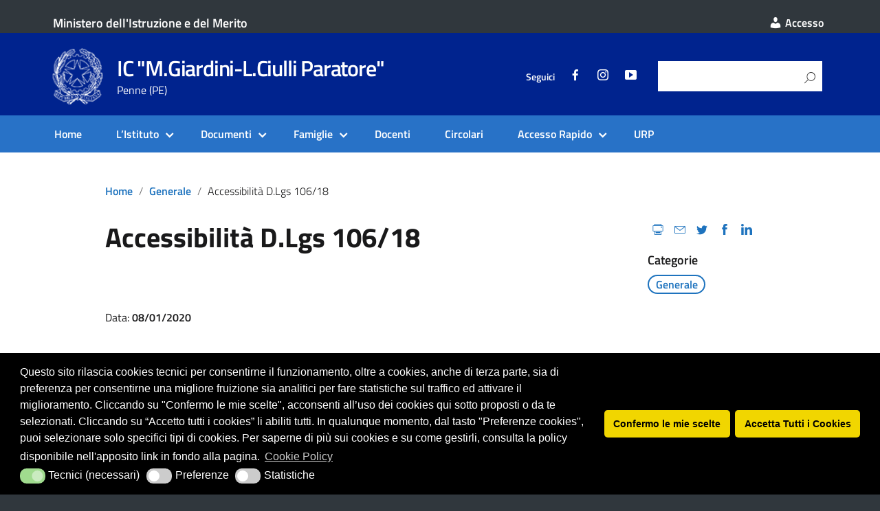

--- FILE ---
content_type: text/html; charset=UTF-8
request_url: https://www.icparatore.edu.it/accessibilita-d-lgs-106-18/
body_size: 14119
content:
<!DOCTYPE html>
<html lang="it-IT"
xmlns="https://www.w3.org/1999/xhtml"
xmlns:og="https://ogp.me/ns#" 
xmlns:fb="http://www.facebook.com/2008/fbml">
<head>
<meta charset="UTF-8" />
<meta name="viewport" content="width=device-width, initial-scale=1, shrink-to-fit=no">
<script id="nsc_bara_blocking_scripts_inline" data-pagespeed-no-defer data-cfasync nowprocket data-no-optimize="1" data-no-defer="1" type="text/javascript">window.nsc_bara_blocked_services = [{"serviceId":"googleMaps","serviceName":"Google Maps (legacy)","regExPattern":"maps.google.com|google.[w.]+\/maps\/|maps.googleapis.com","regExPatternWithScript":"\/&lt;(?!script|iframeb)[^&lt;]*maps.google.com[^&gt;]*&gt;|&lt;(?!script|iframeb)[^&lt;]*google.[w.]+\/maps\/[^&gt;]*&gt;|&lt;(?!script|iframeb)[^&lt;]*maps.googleapis.com[^&gt;]*&gt;\/"},{"serviceId":"googleGTAG","serviceName":"Google Gtag","regExPattern":"googletagmanager.com\/gtag\/js","regExPatternWithScript":"\/&lt;(?!script|iframeb)[^&lt;]*googletagmanager.com\/gtag\/js[^&gt;]*&gt;\/"},{"serviceId":"gtm","serviceName":"Google Tag Manager","regExPattern":"www.googletagmanager.com\/gtm.js","regExPatternWithScript":"\/&lt;(?!script|iframeb)[^&lt;]*www.googletagmanager.com\/gtm.js[^&gt;]*&gt;\/"},{"serviceId":"custGoogle","serviceName":"Google","regExPattern":".google.com","regExPatternWithScript":"\/&lt;(?!script|iframeb)[^&lt;]*.google.com[^&gt;]*&gt;\/"},{"serviceId":"googleAnalytics","serviceName":"Google Analytics","regExPattern":"google-analytics.com\/analytics.js|\/gtag\/js?id=G-[A-Za-z0-9]{5,}|\/gtag\/js?id=UA-[A-Z0-9]{5,}","regExPatternWithScript":"\/&lt;(?!script|iframeb)[^&lt;]*google-analytics.com\/analytics.js[^&gt;]*&gt;|&lt;(?!script|iframeb)[^&lt;]*\/gtag\/js?id=G-[A-Za-z0-9]{5,}[^&gt;]*&gt;|&lt;(?!script|iframeb)[^&lt;]*\/gtag\/js?id=UA-[A-Z0-9]{5,}[^&gt;]*&gt;\/"}];window.nsc_bara_wp_rest_api_url = "https://www.icparatore.edu.it/wp-json/";window.nsc_bara_block_placeholder_url = "https://www.icparatore.edu.it/wp-content/nsc-bara-beautiful-cookie-banner-addon-files/block-placeholder/block_xx.html";</script>
<script src='//www.icparatore.edu.it/wp-content/cache/wpfc-minified/f162mihs/6l1cr.js' type="text/javascript"></script>
<!-- <script id="nsc_bara_blocking_scripts" data-pagespeed-no-defer data-cfasync nowprocket data-no-optimize="1" data-no-defer="1" type="text/javascript" src="https://www.icparatore.edu.it/wp-content/plugins/beautiful-and-responsive-cookie-consent-addon/public/js/nscBlockScripts.js?v=4.1.2&e=1"></script> -->
<title>Accessibilità D.Lgs 106/18 &#8211; IC &quot;M.Giardini-L.Ciulli Paratore&quot;</title>
<meta name='robots' content='max-image-preview:large' />
<style>img:is([sizes="auto" i], [sizes^="auto," i]) { contain-intrinsic-size: 3000px 1500px }</style>
<meta name="Distribution" content="global" />
<meta name="language" content="Italian"/>
<meta name="rating" content="General" />
<meta name="Robots" content="index, all" />
<meta name="Robots" content="index, follow" />
<meta name="revisit-after" content="1 days" />
<link rel="author" href="https://www.icparatore.edu.it" title="IC &quot;M.Giardini-L.Ciulli Paratore&quot;" />
<meta name="description" content="Penne (PE)" />  <meta name="MSSmartTagsPreventParsing" content="True" />
<!-- DUBLIN CORE -->
<link rel="schema.DC" href="http://purl.org/dc/elements/1.1/" />
<link rel="schema.DCTERMS" href="http://purl.org/dc/terms/" />
<meta name="DC.title" lang="it" content="Accessibilità D.Lgs 106/18" />
<meta name="DC.creator" content="IC &quot;M.Giardini-L.Ciulli Paratore&quot;" />
<meta name="DC.subject" content="IC &quot;M.Giardini-L.Ciulli Paratore&quot;" />
<meta name="DC.publisher" content="IC &quot;M.Giardini-L.Ciulli Paratore&quot;" />
<meta name="DC.language" content="it-IT" />
<meta name="DC.type" content="Text" />
<meta name="DC.format" content="text/html" />
<meta name="DC.format.MIME" content="text/html" />
<meta name="DC.format.SysReq" content="Internet browser" />
<meta name="DC.source" content="https://www.icparatore.edu.it/">
<meta name="DC.coverage" content="World">
<meta name="DC.identifier" content="https://www.icparatore.edu.ithttps://www.icparatore.edu.it/accessibilita-d-lgs-106-18/">
<meta name="DC.date" content="2020-01-08">  <!-- END DUBLIN CORE -->
<!-- OPEN GRAPH -->
<meta property="og:locale" content="it_IT">
<meta property="og:type" content="article">
<meta property="og:title" content="Accessibilità D.Lgs 106/18" />
<meta property="og:description" content="Il sito è costruito secondo le regole dell’accessibilità previste dal D.Lgs 106/18. Le regole dell’accessibilità prevedono che le informazioni e i servizi offerti nelle pagine web siano fruibili anche ai soggetti disabili agli strumenti informatici, indipendentemente dal sistema operativo, dagli strumenti di navigazione, dalle impostazioni del browser e a prescindere dalla velocità di connessione di&hellip;">
<meta property="og:url" content="https://www.icparatore.edu.ithttps://www.icparatore.edu.it/accessibilita-d-lgs-106-18/">
<meta property="og:image" content="">
<meta property="og:site_name" content="IC &quot;M.Giardini-L.Ciulli Paratore&quot;">
<!-- END OPEN GRAPH -->
<!-- <link rel="apple-touch-icon" href="/img/favicon.jpg"> -->
<link rel="apple-touch-icon" href="https://cdn.argoweb.net/img/favicon.jpg">
<meta name="theme-color" content="#fff"/>
<!--<link rel="manifest" href="https://www.icparatore.edu.it/wp-content/themes/EduTheme/assets/manifest.json">-->
<link rel="alternate" type="application/rss+xml" title="IC &quot;M.Giardini-L.Ciulli Paratore&quot; &raquo; Feed" href="https://www.icparatore.edu.it/feed/" />
<link rel="alternate" type="application/rss+xml" title="IC &quot;M.Giardini-L.Ciulli Paratore&quot; &raquo; Feed dei commenti" href="https://www.icparatore.edu.it/comments/feed/" />
<!-- <link rel='stylesheet' id='wp-block-library-css' href='https://www.icparatore.edu.it/wp-includes/css/dist/block-library/style.min.css' type='text/css' media='all' /> -->
<link rel="stylesheet" type="text/css" href="//www.icparatore.edu.it/wp-content/cache/wpfc-minified/f2bbixei/5qzn1.css" media="all"/>
<style id='classic-theme-styles-inline-css' type='text/css'>
/*! This file is auto-generated */
.wp-block-button__link{color:#fff;background-color:#32373c;border-radius:9999px;box-shadow:none;text-decoration:none;padding:calc(.667em + 2px) calc(1.333em + 2px);font-size:1.125em}.wp-block-file__button{background:#32373c;color:#fff;text-decoration:none}
</style>
<!-- <link rel='stylesheet' id='wp-components-css' href='https://www.icparatore.edu.it/wp-includes/css/dist/components/style.min.css' type='text/css' media='all' /> -->
<!-- <link rel='stylesheet' id='wp-preferences-css' href='https://www.icparatore.edu.it/wp-includes/css/dist/preferences/style.min.css' type='text/css' media='all' /> -->
<!-- <link rel='stylesheet' id='wp-block-editor-css' href='https://www.icparatore.edu.it/wp-includes/css/dist/block-editor/style.min.css' type='text/css' media='all' /> -->
<!-- <link rel='stylesheet' id='wp-reusable-blocks-css' href='https://www.icparatore.edu.it/wp-includes/css/dist/reusable-blocks/style.min.css' type='text/css' media='all' /> -->
<!-- <link rel='stylesheet' id='wp-patterns-css' href='https://www.icparatore.edu.it/wp-includes/css/dist/patterns/style.min.css' type='text/css' media='all' /> -->
<!-- <link rel='stylesheet' id='wp-editor-css' href='https://www.icparatore.edu.it/wp-includes/css/dist/editor/style.min.css' type='text/css' media='all' /> -->
<!-- <link rel='stylesheet' id='block-robo-gallery-style-css-css' href='https://www.icparatore.edu.it/wp-content/plugins/robo-gallery/includes/extensions/block/dist/blocks.style.build.css' type='text/css' media='all' /> -->
<link rel="stylesheet" type="text/css" href="//www.icparatore.edu.it/wp-content/cache/wpfc-minified/77f0rrgl/e0j3d.css" media="all"/>
<style id='global-styles-inline-css' type='text/css'>
:root{--wp--preset--aspect-ratio--square: 1;--wp--preset--aspect-ratio--4-3: 4/3;--wp--preset--aspect-ratio--3-4: 3/4;--wp--preset--aspect-ratio--3-2: 3/2;--wp--preset--aspect-ratio--2-3: 2/3;--wp--preset--aspect-ratio--16-9: 16/9;--wp--preset--aspect-ratio--9-16: 9/16;--wp--preset--color--black: #000000;--wp--preset--color--cyan-bluish-gray: #abb8c3;--wp--preset--color--white: #ffffff;--wp--preset--color--pale-pink: #f78da7;--wp--preset--color--vivid-red: #cf2e2e;--wp--preset--color--luminous-vivid-orange: #ff6900;--wp--preset--color--luminous-vivid-amber: #fcb900;--wp--preset--color--light-green-cyan: #7bdcb5;--wp--preset--color--vivid-green-cyan: #00d084;--wp--preset--color--pale-cyan-blue: #8ed1fc;--wp--preset--color--vivid-cyan-blue: #0693e3;--wp--preset--color--vivid-purple: #9b51e0;--wp--preset--color--blu: #004d99;--wp--preset--color--grigioscuro: #3d4955;--wp--preset--color--bluscuro: #17324d;--wp--preset--color--azzurro: #0073e6;--wp--preset--color--grigio: #5c6f82;--wp--preset--color--grigiochiaro: #94a1ae;--wp--preset--color--verde: #00cc85;--wp--preset--color--rosso: #f73e5a;--wp--preset--color--arancione: #ff9900;--wp--preset--color--argento: #eef0f6;--wp--preset--color--bianco: #ffffff;--wp--preset--gradient--vivid-cyan-blue-to-vivid-purple: linear-gradient(135deg,rgba(6,147,227,1) 0%,rgb(155,81,224) 100%);--wp--preset--gradient--light-green-cyan-to-vivid-green-cyan: linear-gradient(135deg,rgb(122,220,180) 0%,rgb(0,208,130) 100%);--wp--preset--gradient--luminous-vivid-amber-to-luminous-vivid-orange: linear-gradient(135deg,rgba(252,185,0,1) 0%,rgba(255,105,0,1) 100%);--wp--preset--gradient--luminous-vivid-orange-to-vivid-red: linear-gradient(135deg,rgba(255,105,0,1) 0%,rgb(207,46,46) 100%);--wp--preset--gradient--very-light-gray-to-cyan-bluish-gray: linear-gradient(135deg,rgb(238,238,238) 0%,rgb(169,184,195) 100%);--wp--preset--gradient--cool-to-warm-spectrum: linear-gradient(135deg,rgb(74,234,220) 0%,rgb(151,120,209) 20%,rgb(207,42,186) 40%,rgb(238,44,130) 60%,rgb(251,105,98) 80%,rgb(254,248,76) 100%);--wp--preset--gradient--blush-light-purple: linear-gradient(135deg,rgb(255,206,236) 0%,rgb(152,150,240) 100%);--wp--preset--gradient--blush-bordeaux: linear-gradient(135deg,rgb(254,205,165) 0%,rgb(254,45,45) 50%,rgb(107,0,62) 100%);--wp--preset--gradient--luminous-dusk: linear-gradient(135deg,rgb(255,203,112) 0%,rgb(199,81,192) 50%,rgb(65,88,208) 100%);--wp--preset--gradient--pale-ocean: linear-gradient(135deg,rgb(255,245,203) 0%,rgb(182,227,212) 50%,rgb(51,167,181) 100%);--wp--preset--gradient--electric-grass: linear-gradient(135deg,rgb(202,248,128) 0%,rgb(113,206,126) 100%);--wp--preset--gradient--midnight: linear-gradient(135deg,rgb(2,3,129) 0%,rgb(40,116,252) 100%);--wp--preset--font-size--small: 14px;--wp--preset--font-size--medium: 22px;--wp--preset--font-size--large: 36px;--wp--preset--font-size--x-large: 42px;--wp--preset--font-size--normal: 18px;--wp--preset--font-size--big: 32px;--wp--preset--spacing--20: 0.44rem;--wp--preset--spacing--30: 0.67rem;--wp--preset--spacing--40: 1rem;--wp--preset--spacing--50: 1.5rem;--wp--preset--spacing--60: 2.25rem;--wp--preset--spacing--70: 3.38rem;--wp--preset--spacing--80: 5.06rem;--wp--preset--shadow--natural: 6px 6px 9px rgba(0, 0, 0, 0.2);--wp--preset--shadow--deep: 12px 12px 50px rgba(0, 0, 0, 0.4);--wp--preset--shadow--sharp: 6px 6px 0px rgba(0, 0, 0, 0.2);--wp--preset--shadow--outlined: 6px 6px 0px -3px rgba(255, 255, 255, 1), 6px 6px rgba(0, 0, 0, 1);--wp--preset--shadow--crisp: 6px 6px 0px rgba(0, 0, 0, 1);}:where(.is-layout-flex){gap: 0.5em;}:where(.is-layout-grid){gap: 0.5em;}body .is-layout-flex{display: flex;}.is-layout-flex{flex-wrap: wrap;align-items: center;}.is-layout-flex > :is(*, div){margin: 0;}body .is-layout-grid{display: grid;}.is-layout-grid > :is(*, div){margin: 0;}:where(.wp-block-columns.is-layout-flex){gap: 2em;}:where(.wp-block-columns.is-layout-grid){gap: 2em;}:where(.wp-block-post-template.is-layout-flex){gap: 1.25em;}:where(.wp-block-post-template.is-layout-grid){gap: 1.25em;}.has-black-color{color: var(--wp--preset--color--black) !important;}.has-cyan-bluish-gray-color{color: var(--wp--preset--color--cyan-bluish-gray) !important;}.has-white-color{color: var(--wp--preset--color--white) !important;}.has-pale-pink-color{color: var(--wp--preset--color--pale-pink) !important;}.has-vivid-red-color{color: var(--wp--preset--color--vivid-red) !important;}.has-luminous-vivid-orange-color{color: var(--wp--preset--color--luminous-vivid-orange) !important;}.has-luminous-vivid-amber-color{color: var(--wp--preset--color--luminous-vivid-amber) !important;}.has-light-green-cyan-color{color: var(--wp--preset--color--light-green-cyan) !important;}.has-vivid-green-cyan-color{color: var(--wp--preset--color--vivid-green-cyan) !important;}.has-pale-cyan-blue-color{color: var(--wp--preset--color--pale-cyan-blue) !important;}.has-vivid-cyan-blue-color{color: var(--wp--preset--color--vivid-cyan-blue) !important;}.has-vivid-purple-color{color: var(--wp--preset--color--vivid-purple) !important;}.has-black-background-color{background-color: var(--wp--preset--color--black) !important;}.has-cyan-bluish-gray-background-color{background-color: var(--wp--preset--color--cyan-bluish-gray) !important;}.has-white-background-color{background-color: var(--wp--preset--color--white) !important;}.has-pale-pink-background-color{background-color: var(--wp--preset--color--pale-pink) !important;}.has-vivid-red-background-color{background-color: var(--wp--preset--color--vivid-red) !important;}.has-luminous-vivid-orange-background-color{background-color: var(--wp--preset--color--luminous-vivid-orange) !important;}.has-luminous-vivid-amber-background-color{background-color: var(--wp--preset--color--luminous-vivid-amber) !important;}.has-light-green-cyan-background-color{background-color: var(--wp--preset--color--light-green-cyan) !important;}.has-vivid-green-cyan-background-color{background-color: var(--wp--preset--color--vivid-green-cyan) !important;}.has-pale-cyan-blue-background-color{background-color: var(--wp--preset--color--pale-cyan-blue) !important;}.has-vivid-cyan-blue-background-color{background-color: var(--wp--preset--color--vivid-cyan-blue) !important;}.has-vivid-purple-background-color{background-color: var(--wp--preset--color--vivid-purple) !important;}.has-black-border-color{border-color: var(--wp--preset--color--black) !important;}.has-cyan-bluish-gray-border-color{border-color: var(--wp--preset--color--cyan-bluish-gray) !important;}.has-white-border-color{border-color: var(--wp--preset--color--white) !important;}.has-pale-pink-border-color{border-color: var(--wp--preset--color--pale-pink) !important;}.has-vivid-red-border-color{border-color: var(--wp--preset--color--vivid-red) !important;}.has-luminous-vivid-orange-border-color{border-color: var(--wp--preset--color--luminous-vivid-orange) !important;}.has-luminous-vivid-amber-border-color{border-color: var(--wp--preset--color--luminous-vivid-amber) !important;}.has-light-green-cyan-border-color{border-color: var(--wp--preset--color--light-green-cyan) !important;}.has-vivid-green-cyan-border-color{border-color: var(--wp--preset--color--vivid-green-cyan) !important;}.has-pale-cyan-blue-border-color{border-color: var(--wp--preset--color--pale-cyan-blue) !important;}.has-vivid-cyan-blue-border-color{border-color: var(--wp--preset--color--vivid-cyan-blue) !important;}.has-vivid-purple-border-color{border-color: var(--wp--preset--color--vivid-purple) !important;}.has-vivid-cyan-blue-to-vivid-purple-gradient-background{background: var(--wp--preset--gradient--vivid-cyan-blue-to-vivid-purple) !important;}.has-light-green-cyan-to-vivid-green-cyan-gradient-background{background: var(--wp--preset--gradient--light-green-cyan-to-vivid-green-cyan) !important;}.has-luminous-vivid-amber-to-luminous-vivid-orange-gradient-background{background: var(--wp--preset--gradient--luminous-vivid-amber-to-luminous-vivid-orange) !important;}.has-luminous-vivid-orange-to-vivid-red-gradient-background{background: var(--wp--preset--gradient--luminous-vivid-orange-to-vivid-red) !important;}.has-very-light-gray-to-cyan-bluish-gray-gradient-background{background: var(--wp--preset--gradient--very-light-gray-to-cyan-bluish-gray) !important;}.has-cool-to-warm-spectrum-gradient-background{background: var(--wp--preset--gradient--cool-to-warm-spectrum) !important;}.has-blush-light-purple-gradient-background{background: var(--wp--preset--gradient--blush-light-purple) !important;}.has-blush-bordeaux-gradient-background{background: var(--wp--preset--gradient--blush-bordeaux) !important;}.has-luminous-dusk-gradient-background{background: var(--wp--preset--gradient--luminous-dusk) !important;}.has-pale-ocean-gradient-background{background: var(--wp--preset--gradient--pale-ocean) !important;}.has-electric-grass-gradient-background{background: var(--wp--preset--gradient--electric-grass) !important;}.has-midnight-gradient-background{background: var(--wp--preset--gradient--midnight) !important;}.has-small-font-size{font-size: var(--wp--preset--font-size--small) !important;}.has-medium-font-size{font-size: var(--wp--preset--font-size--medium) !important;}.has-large-font-size{font-size: var(--wp--preset--font-size--large) !important;}.has-x-large-font-size{font-size: var(--wp--preset--font-size--x-large) !important;}
:where(.wp-block-post-template.is-layout-flex){gap: 1.25em;}:where(.wp-block-post-template.is-layout-grid){gap: 1.25em;}
:where(.wp-block-columns.is-layout-flex){gap: 2em;}:where(.wp-block-columns.is-layout-grid){gap: 2em;}
:root :where(.wp-block-pullquote){font-size: 1.5em;line-height: 1.6;}
</style>
<!-- <link rel='stylesheet' id='da-frontend-css' href='https://www.icparatore.edu.it/wp-content/plugins/download-attachments/css/frontend.css' type='text/css' media='all' /> -->
<!-- <link rel='stylesheet' id='siteorigin-panels-front-css' href='https://www.icparatore.edu.it/wp-content/plugins/siteorigin-panels/css/front-flex.min.css' type='text/css' media='all' /> -->
<!-- <link rel='stylesheet' id='dashicons-css' href='https://www.icparatore.edu.it/wp-includes/css/dashicons.min.css' type='text/css' media='all' /> -->
<!-- <link rel='stylesheet' id='wpos-slick-style-css' href='https://www.icparatore.edu.it/wp-content/plugins/wp-responsive-recent-post-slider-pro/assets/css/slick.css' type='text/css' media='all' /> -->
<!-- <link rel='stylesheet' id='wprpsp-public-style-css' href='https://www.icparatore.edu.it/wp-content/plugins/wp-responsive-recent-post-slider-pro/assets/css/wprpsp-public.min.css' type='text/css' media='all' /> -->
<!-- <link rel='stylesheet' id='nsc_bar_nice-cookie-consent-css' href='https://www.icparatore.edu.it/wp-content/plugins/beautiful-and-responsive-cookie-consent/public/cookieNSCconsent.min.css' type='text/css' media='all' /> -->
<!-- <link rel='stylesheet' id='lineawesome-icon-min-css' href='https://www.icparatore.edu.it/wp-content/themes/design-italia/lib/bootstrap-italia/css/line-awesome.min.css' type='text/css' media='all' /> -->
<!-- <link rel='stylesheet' id='bootstrap-italia-min-css' href='https://www.icparatore.edu.it/wp-content/themes/design-italia/lib/bootstrap-italia/css/bootstrap-italia.min.css' type='text/css' media='all' /> -->
<!-- <link rel='stylesheet' id='bootstrap-italia-map-css' href='https://www.icparatore.edu.it/wp-content/themes/design-italia/lib/bootstrap-italia/css/bootstrap-italia.min.css.map' type='text/css' media='all' /> -->
<!-- <link rel='stylesheet' id='bootstrap-italia-icon-font-css' href='https://www.icparatore.edu.it/wp-content/themes/design-italia/lib/bootstrap-italia/css/italia-icon-font.css' type='text/css' media='all' /> -->
<!-- <link rel='stylesheet' id='general-style-css' href='https://www.icparatore.edu.it/wp-content/themes/design-italia/style.css' type='text/css' media='all' /> -->
<!-- <link rel='stylesheet' id='jquery-lazyloadxt-spinner-css-css' href='//www.icparatore.edu.it/wp-content/plugins/a3-lazy-load/assets/css/jquery.lazyloadxt.spinner.css' type='text/css' media='all' /> -->
<!-- <link rel='stylesheet' id='child-style-css' href='https://www.icparatore.edu.it/wp-content/themes/EduTheme/style.css' type='text/css' media='all' /> -->
<link rel="stylesheet" type="text/css" href="//www.icparatore.edu.it/wp-content/cache/wpfc-minified/ertk4l5/5qzo4.css" media="all"/>
<!-- <script type="text/javascript" src="https://www.icparatore.edu.it/wp-includes/js/tinymce/tinymce.min.js" id="wp-tinymce-root-js"></script> -->
<!-- <script type="text/javascript" src="https://www.icparatore.edu.it/wp-includes/js/tinymce/plugins/compat3x/plugin.min.js" id="wp-tinymce-js"></script> -->
<!-- <script type="text/javascript" src="https://www.icparatore.edu.it/wp-includes/js/jquery/jquery.min.js" id="jquery-core-js"></script> -->
<!-- <script type="text/javascript" src="https://www.icparatore.edu.it/wp-includes/js/jquery/jquery-migrate.min.js" id="jquery-migrate-js"></script> -->
<link rel="https://api.w.org/" href="https://www.icparatore.edu.it/wp-json/" /><link rel="alternate" title="JSON" type="application/json" href="https://www.icparatore.edu.it/wp-json/wp/v2/posts/495" /><link rel="canonical" href="https://www.icparatore.edu.it/accessibilita-d-lgs-106-18/" />
<link rel="alternate" title="oEmbed (JSON)" type="application/json+oembed" href="https://www.icparatore.edu.it/wp-json/oembed/1.0/embed?url=https%3A%2F%2Fwww.icparatore.edu.it%2Faccessibilita-d-lgs-106-18%2F" />
<link rel="alternate" title="oEmbed (XML)" type="text/xml+oembed" href="https://www.icparatore.edu.it/wp-json/oembed/1.0/embed?url=https%3A%2F%2Fwww.icparatore.edu.it%2Faccessibilita-d-lgs-106-18%2F&#038;format=xml" />
<style id="wpfd_custom_css"></style><!-- Analytics by WP Statistics - https://wp-statistics.com -->
<meta property="og:locale" content="it_IT" /><meta property="og:type" content="article" /><meta property="og:title" content="Accessibilità D.Lgs 106/18 | IC &quot;M.Giardini-L.Ciulli Paratore&quot;" /><meta property="og:description" content="Il sito è costruito secondo le regole dell’accessibilità previste dal D.Lgs 106/18. Le regole dell’accessibilità prevedono che le informazioni e i servizi offerti nelle pagine&hellip;" /><meta property="og:url" content="https://www.icparatore.edu.it/accessibilita-d-lgs-106-18/" /><meta property="og:site_name" content="IC &quot;M.Giardini-L.Ciulli Paratore&quot;" /><meta name="twitter:card" content="summary_large_image" />  <style type="text/css">
.it-header-center-wrapper, .it-header-navbar-wrapper, .it-header-wrapper { background-color: #00238e; }
a, a:hover, a.read-more, .menu-main .nav li ul a, .menu-main .nav li ul a:hover, .menu-main .nav li:hover ul a { color: #1e73be; }
button, input[type="submit"], .btn-primary { background-color: #1e73be; }
.btn-primary:hover, .btn-primary:not(:disabled):not(.disabled):active { background-color: #1e73be; box-shadow: inset 0 0 0 2px rgba(0, 0, 0, 0.1); }
.btn-outline-primary { color: #1e73be; box-shadow: inset 0 0 0 1px #1e73be; }
.btn-outline-primary:hover, .btn-outline-primary:not(:disabled):not(.disabled):active { color: #1e73be; box-shadow: inset 0 0 0 2px #1e73be; }
html, #footer, .it-footer-main { background-color: #30373d; }
#footer a { color: #ffffff; }
</style>
<style type="text/css" id="custom-background-css">
body.custom-background { background-image: url("https://www.icparatore.edu.it/wp-content/themes/design-italia/img/blank.png"); background-position: left top; background-size: auto; background-repeat: repeat; background-attachment: scroll; }
</style>
<style media="all" id="siteorigin-panels-layouts-head">/* Layout 495 */ #pgc-495-0-0 { width:100%;width:calc(100% - ( 0 * 20px ) ) } #pl-495 .so-panel { margin-bottom:10px } #pl-495 .so-panel:last-of-type { margin-bottom:0px } @media (max-width:780px){ #pg-495-0.panel-no-style, #pg-495-0.panel-has-style > .panel-row-style, #pg-495-0 { -webkit-flex-direction:column;-ms-flex-direction:column;flex-direction:column } #pg-495-0 > .panel-grid-cell , #pg-495-0 > .panel-row-style > .panel-grid-cell { width:100%;margin-right:0 } #pl-495 .panel-grid-cell { padding:0 } #pl-495 .panel-grid .panel-grid-cell-empty { display:none } #pl-495 .panel-grid .panel-grid-cell-mobile-last { margin-bottom:0px }  } </style>   </head>
<body class="wp-singular post-template post-template-single-di-noside post-template-single-di-noside-php single single-post postid-495 single-format-standard custom-background wp-custom-logo wp-theme-design-italia wp-child-theme-EduTheme siteorigin-panels siteorigin-panels-before-js">
<div id="wrapper" class="hfeed">
<header id="header" class="" role="banner">
<div class="it-header-wrapper it-header-sticky">
<div class="it-header-slim-wrapper">
<div class="container">
<div class="row">
<div class="col-12">
<div class="it-header-slim-wrapper-content">
<a class="link-ministero" href="https://www.istruzione.it/" target="_blank">Ministero dell'Istruzione e del Merito</a>
<!-- </a> -->
<div class="header-slim-right-zone"><label for="show-menu-lingua" class="show-menu-lingua">&#8942;</label><input type="checkbox" id="show-menu-lingua" role="button" aria-pressed="true"><ul id="menu-area-riservata" class="nav float-right"><li id="menu-item-478" class="menu-item menu-item-type-custom menu-item-object-custom menu-item-478"><a href="/wp-admin"><em class="dashicons dashicons-admin-users"></em>  Accesso</a></li>
</ul></div>                   </div>
</div>
</div>
</div>
</div>
<div class="it-nav-wrapper">
<div class="it-header-center-wrapper">
<div class="container">
<div class="row">
<div class="col-12">
<div class="it-header-center-content-wrapper">
<div class="it-brand-wrapper">
<a href="https://www.icparatore.edu.it/" title="IC &quot;M.Giardini-L.Ciulli Paratore&quot;" rel="home">
<img class="icon" src="https://www.icparatore.edu.it/wp-content/uploads/2019/09/logo.png" alt="IC &quot;M.Giardini-L.Ciulli Paratore&quot;">                           <div class="it-brand-text">
<h1 class="no_toc">IC &quot;M.Giardini-L.Ciulli Paratore&quot;</h1>
<h2 class="no_toc d-none d-md-block">Penne (PE)</h2>
</div>
</a>
</div>
<div class="it-right-zone">
<div class="it-socials d-none d-md-flex">
<ul id="menu-main-menu" class="nav"><li id="menu-item-862" class="menu-item menu-item-type-custom menu-item-object-custom menu-item-862"><a>Seguici</a></li>
<li id="menu-item-490" class="menu-item menu-item-type-custom menu-item-object-custom menu-item-490"><a target="_blank" href="https://www.facebook.com/icparatore" title="Facebook"><em class="dashicons dashicons-facebook-alt"></em></a></li>
<li id="menu-item-491" class="menu-item menu-item-type-custom menu-item-object-custom menu-item-491"><a target="_blank" href="http://instagram.com/miursocial" title="Instagram"><em class="dashicons dashicons-instagram"></em></a></li>
<li id="menu-item-492" class="menu-item menu-item-type-custom menu-item-object-custom menu-item-492"><a target="_blank" href="https://www.youtube.com/channel/UCS_zF-3r82p9359lF_gFVgw" title="Youtube"><em class="dashicons dashicons-video-alt3"></em></a></li>
</ul>                         </div>
<div class="it-search-wrapper">
<form role="search" method="get" id="searchform" class="searchform" action="https://www.icparatore.edu.it/">	
<div>
<label class="screen-reader-text" for="fname">Ricerca per:</label>
<input id="fname" type="text" value="" name="s" autocomplete="given-name">
<input type="submit" id="searchsubmit" value="Cerca">
</div>
</form>
</div>
</div>
</div>
</div>
</div>
</div>
</div>
<div class="it-header-navbar-wrapper">
<nav class="menu-main" role="navigation">
<div class="container">
<div class="row">
<div class="col-12">
<label for="show-menu-main" class="show-menu-main">Menu</label>
<input type="checkbox" id="show-menu-main" role="button" aria-pressed="true">
<ul id="menu-menu-sopra" class="nav"><li id="menu-item-21" class="menu-item menu-item-type-post_type menu-item-object-page menu-item-home menu-item-21"><a href="https://www.icparatore.edu.it/">Home</a></li>
<li id="menu-item-696" class="menu-item menu-item-type-custom menu-item-object-custom menu-item-has-children menu-item-696"><a href="#">L&#8217;Istituto</a>
<ul class="sub-menu">
<li id="menu-item-173" class="menu-item menu-item-type-post_type menu-item-object-page menu-item-173"><a href="https://www.icparatore.edu.it/listituto/">L’Istituto</a></li>
<li id="menu-item-8419" class="menu-item menu-item-type-post_type menu-item-object-page menu-item-8419"><a href="https://www.icparatore.edu.it/orari-apertura-uffici/">Orari Apertura Uffici Segreteria</a></li>
<li id="menu-item-5140" class="menu-item menu-item-type-post_type menu-item-object-page menu-item-5140"><a href="https://www.icparatore.edu.it/dirigenza/">Dirigenza</a></li>
<li id="menu-item-1130" class="menu-item menu-item-type-post_type menu-item-object-page menu-item-1130"><a href="https://www.icparatore.edu.it/mission-vision/">Mission &#038; Vision</a></li>
<li id="menu-item-1556" class="menu-item menu-item-type-post_type menu-item-object-page menu-item-1556"><a href="https://www.icparatore.edu.it/organigramma/">Organigramma</a></li>
<li id="menu-item-2522" class="menu-item menu-item-type-post_type menu-item-object-page menu-item-2522"><a href="https://www.icparatore.edu.it/il-consiglio-distituto/">Il Consiglio d’Istituto</a></li>
<li id="menu-item-2583" class="menu-item menu-item-type-post_type menu-item-object-page menu-item-2583"><a href="https://www.icparatore.edu.it/consigli-di-classe-interclasse-intersezione/">Consigli di classe/interclasse/Intersezione</a></li>
<li id="menu-item-1136" class="menu-item menu-item-type-post_type menu-item-object-page menu-item-1136"><a href="https://www.icparatore.edu.it/i-plessi/">I Plessi</a></li>
<li id="menu-item-8458" class="menu-item menu-item-type-post_type menu-item-object-page menu-item-8458"><a href="https://www.icparatore.edu.it/eventi/">Eventi</a></li>
<li id="menu-item-989" class="menu-item menu-item-type-taxonomy menu-item-object-category menu-item-989"><a href="https://www.icparatore.edu.it/category/photogallery/">Photogallery</a></li>
<li id="menu-item-706" class="menu-item menu-item-type-custom menu-item-object-custom menu-item-706"><a target="_blank" href="https://mad.portaleargo.it/">MAD &#8211; Messa a disposizione</a></li>
</ul>
</li>
<li id="menu-item-700" class="menu-item menu-item-type-custom menu-item-object-custom menu-item-has-children menu-item-700"><a href="#">Documenti</a>
<ul class="sub-menu">
<li id="menu-item-2484" class="menu-item menu-item-type-post_type menu-item-object-page menu-item-2484"><a href="https://www.icparatore.edu.it/regolamenti/">Regolamenti</a></li>
<li id="menu-item-1675" class="menu-item menu-item-type-post_type menu-item-object-page menu-item-1675"><a href="https://www.icparatore.edu.it/codice-di-comportamento/">Codice di Comportamento</a></li>
<li id="menu-item-6674" class="menu-item menu-item-type-post_type menu-item-object-page menu-item-6674"><a href="https://www.icparatore.edu.it/rav/">Rapporto Auto Valutazione</a></li>
<li id="menu-item-6675" class="menu-item menu-item-type-post_type menu-item-object-page menu-item-6675"><a href="https://www.icparatore.edu.it/ptof/">Piano Triennale Offerta Formativa</a></li>
<li id="menu-item-8574" class="menu-item menu-item-type-post_type menu-item-object-page menu-item-8574"><a href="https://www.icparatore.edu.it/rendicontazione-sociale/">Rendicontazione sociale</a></li>
<li id="menu-item-6676" class="menu-item menu-item-type-post_type menu-item-object-page menu-item-6676"><a href="https://www.icparatore.edu.it/curricolo/">Curricolo d’Istituto</a></li>
<li id="menu-item-8550" class="menu-item menu-item-type-post_type menu-item-object-page menu-item-8550"><a href="https://www.icparatore.edu.it/la-valutazione/">La Valutazione degli alunni</a></li>
<li id="menu-item-2548" class="menu-item menu-item-type-post_type menu-item-object-page menu-item-2548"><a href="https://www.icparatore.edu.it/sicurezza-e-privacy/">Sicurezza e Privacy</a></li>
<li id="menu-item-2588" class="menu-item menu-item-type-post_type menu-item-object-page menu-item-2588"><a href="https://www.icparatore.edu.it/somministrazione-farmaci/">Somministrazione Farmaci</a></li>
</ul>
</li>
<li id="menu-item-1654" class="menu-item menu-item-type-post_type menu-item-object-page menu-item-has-children menu-item-1654"><a href="https://www.icparatore.edu.it/famiglie/">Famiglie</a>
<ul class="sub-menu">
<li id="menu-item-730" class="menu-item menu-item-type-post_type menu-item-object-page menu-item-730"><a href="https://www.icparatore.edu.it/modulistica-famiglie/">Modulistica Famiglie</a></li>
<li id="menu-item-1872" class="menu-item menu-item-type-post_type menu-item-object-page menu-item-1872"><a href="https://www.icparatore.edu.it/libri-di-testo/">Libri di testo</a></li>
<li id="menu-item-1905" class="menu-item menu-item-type-post_type menu-item-object-page menu-item-1905"><a href="https://www.icparatore.edu.it/assicurazione-alunni/">Assicurazione Alunni e Personale</a></li>
<li id="menu-item-2422" class="menu-item menu-item-type-post_type menu-item-object-page menu-item-2422"><a href="https://www.icparatore.edu.it/calendario-orari/">Calendario/Orari</a></li>
<li id="menu-item-6472" class="menu-item menu-item-type-post_type menu-item-object-page menu-item-6472"><a href="https://www.icparatore.edu.it/incontri-scuola-famiglia-2/">Scuola – Famiglia</a></li>
</ul>
</li>
<li id="menu-item-2130" class="menu-item menu-item-type-post_type menu-item-object-page menu-item-2130"><a href="https://www.icparatore.edu.it/docenti/">Docenti</a></li>
<li id="menu-item-951" class="menu-item menu-item-type-post_type_archive menu-item-object-circolari menu-item-951"><a href="https://www.icparatore.edu.it/circolari/">Circolari</a></li>
<li id="menu-item-702" class="menu-item menu-item-type-custom menu-item-object-custom menu-item-has-children menu-item-702"><a href="#">Accesso Rapido</a>
<ul class="sub-menu">
<li id="menu-item-704" class="menu-item menu-item-type-custom menu-item-object-custom menu-item-704"><a target="_blank" href="http://www.sg20889.scuolanext.info/">Portale Famiglie</a></li>
<li id="menu-item-705" class="menu-item menu-item-type-custom menu-item-object-custom menu-item-705"><a target="_blank" href="https://www.portaleargo.it/auth/sso/https://www.portaleargo.it/auth/sso/login/?login_challenge=3d34ab9ad35445949c40c1c564f5eae8login/?login_challenge=562269a0714b4ec6b94a35d7d17f4248">Registro docenti</a></li>
<li id="menu-item-1055" class="menu-item menu-item-type-post_type menu-item-object-page menu-item-1055"><a href="https://www.icparatore.edu.it/tutte-le-news/">Tutte le news</a></li>
</ul>
</li>
<li id="menu-item-703" class="menu-item menu-item-type-post_type menu-item-object-page menu-item-703"><a href="https://www.icparatore.edu.it/ufficio-relazioni-pubblico/">URP</a></li>
</ul>                   </div>
</div>
</div>
</nav>
</div>
</div>
</div>
</header>
<div id="container">
<article id="post-495" class="post-495 post type-post status-publish format-standard hentry category-generale">
<section class="container">
<div class="row">
<div class="offset-lg-1 col-lg-9 col-md-12">
<ul class="breadcrumb"><li class="breadcrumb-item"><a href="https://www.icparatore.edu.it">Home</a></li><li class="breadcrumb-item"><a href="https://www.icparatore.edu.it/category/generale/" rel="category tag">Generale</a></li><li class="breadcrumb-item">Accessibilità D.Lgs 106/18</li></ul>	    </div>
</div>
</section>
<section class="container">
<div class="row">
<div class="offset-lg-1 col-lg-6 col-md-7">
<div class="titolo-sezione">
<h2 class="mb-4">Accessibilità D.Lgs 106/18</h2>
</div>
</div>
<div class="offset-lg-2 col-lg-3 offset-md-2 col-md-3">
<div class="condividi">
<!--<label for="show-menu-moreaction" class="show-menu-moreaction"><small>&#8942; Vedi azioni</small></label>
-->	<!--<input type="checkbox" id="show-menu-moreaction" role="button">
-->
<ul class="menu-moreaction-argo">
<li>
<a href="#" onclick="window.print();return false;">
<span class="it-print"></span><!-- Stampa -->
</a>
</li>
<li>
<a href="mailto:?subject=Condiviso&body=Accessibilità D.Lgs 106/18%0D%0AIl sito è costruito secondo le regole dell’accessibilità previste dal D.Lgs 106/18. Le regole dell’accessibilità prevedono che le informazioni e i servizi offerti nelle pagine ... %0D%0A%0D%0Ahttps://www.icparatore.edu.ithttps://www.icparatore.edu.it/accessibilita-d-lgs-106-18/">
<span class="it-mail"></span><!-- Invia -->
</a>
</li>
<li>
<a target="_blank" href="https://twitter.com/home?status=Accessibilità D.Lgs 106/18 - https://www.icparatore.edu.ithttps://www.icparatore.edu.it/accessibilita-d-lgs-106-18/">
<span class="it-twitter"></span><!-- Twitter -->
</a>
</li>
<li>
<a target="_blank" href="https://www.facebook.com/sharer/sharer.php?u=https://www.icparatore.edu.ithttps://www.icparatore.edu.it/accessibilita-d-lgs-106-18/"  >
<span class="it-facebook"></span><!-- Facebook -->
</a>
</li>
<li>
<a target="_blank" href="https://www.linkedin.com/sharing/share-offsite/?url=https://www.icparatore.edu.ithttps://www.icparatore.edu.it/accessibilita-d-lgs-106-18/">
<span class="it-linkedin"></span><!-- LinkedIn -->
</a>
</li>
</ul>
</div>
<h6>Categorie</h6>
<div class="argomenti">
<a href="https://www.icparatore.edu.it/category/generale/" rel="category tag">Generale</a>		</div> 
</div>
</div>
<div class="row mt-2">
<div class="offset-xl-1 col-xl-2 offset-lg-1 col-lg-3 col-md-3">
<p>
<small>Data: </small>
<small><strong>08/01/2020</strong></small>
</p>
</div>
<!-- <div class="offset-xl-1 col-xl-2 offset-lg-1 col-lg-3 offset-md-1 col-md-3">
<p class="lettura-articolo"><span>Tempo di lettura:</span><br><strong>3 min</strong></p>
</div> -->
</div>
</section>
<section id="articolo-dettaglio-testo">
<div class="container">
<div class="row">
<div class="col-12">
</div>
</div>
<div class="row">
<div class="offset-md-1 col-md-10">
<section class="entry-content contenuto">
<div id="pl-495"  class="panel-layout" ><div id="pg-495-0"  class="panel-grid panel-no-style" ><div id="pgc-495-0-0"  class="panel-grid-cell" ><div id="panel-495-0-0-0" class="so-panel widget widget_text panel-first-child panel-last-child" data-index="0" >			<div class="textwidget"><p>Il sito è costruito secondo le regole dell’accessibilità previste dal D.Lgs 106/18. Le regole dell’accessibilità prevedono che le informazioni e i servizi offerti nelle pagine web siano fruibili anche ai soggetti disabili agli strumenti informatici, indipendentemente dal sistema operativo, dagli strumenti di navigazione, dalle impostazioni del browser e a prescindere dalla velocità di connessione di cui si dispone.</p>
<p><strong>Dichiarazione di accessibilità – le principali misure adottate:</strong></p>
<p>1.1 Alternative testuali: Fornite alternative testuali per qualsiasi contenuto non di testo.<br />
1.2 Media temporizzati: Fornite alternative per i media temporizzati.<br />
1.3 Adattabile: Creati contenuti che possano essere rappresentati in modalità differenti (ad esempio, con layout più semplici), senza perdere informazioni o la struttura.<br />
1.4 Distinguibile: Resa più semplice agli utenti la visualizzazione e il sonoro dei contenuti, separando i contenuti in primo piano dallo sfondo.<br />
2.1 Accessibile da tastiera: Rese disponibili tutte le funzionalità tramite tastiera.<br />
2.2 Adeguata disponibilità di tempo: Fornito agli utenti tempo sufficiente per leggere ed utilizzare i contenuti.<br />
2.3 Convulsioni: Non sono stati sviluppati contenuti che possano causare attacchi epilettici.<br />
2.4 Navigabile: Fornite delle funzionalità di supporto all’utente per navigare, trovare contenuti e determinare la propria posizione.<br />
3.1 Leggibile: Reso il testo leggibile e comprensibile.<br />
3.2 Prevedibile: Creato pagine Web che appaiano e che si comportino in maniera prevedibile.<br />
3.3 Assistenza nell’inserimento: Aiutati gli utenti ad evitare gli errori ed attivate procedure per agevolarli nella loro correzione.<br />
4.1 Compatibile: Garantita la massima compatibilità con i programmi utente attuali, comprese le tecnologie assistive.</p>
<p><strong>Meccanismo di feedback:</strong></p>
<p>L’Istituzione Scolastica (ente erogatore) intestataria del presente portale web consente a chiunque di notificare alla stessa tramite i recapiti indicati nella pagina <a href="/ufficio-relazioni-pubblico">URP</a> eventuali difetti del presente portale.</p>
<p>In caso di mancata risposta (nel termine di 30 giorni dalla notifica) o risposta insoddisfacente è possibile inviare:</p>
<ul>
<li>un messaggio di posta elettronica certificata all’indirizzo PEC indicato nella pagina <a href="/urp">URP</a>, all’attenzione del Dirigente Scolastico</li>
<li>una raccomandara a/r presso la sede legale dell’Istituzione scolastica.</li>
</ul>
<p><strong>Sistemi automatici utilizzati per verificare il rispetto dell’accesibilità al momento della messa online del sito:</strong></p>
<ul>
<li><a href="http://www.validatore.it/">http://www.validatore.it</a></li>
<li><a href="https://achecker.ca/checker/index.php">https://achecker.ca/checker/</a></li>
</ul>
<p>&nbsp;</p>
</div>
</div></div></div></div>						<div class="entry-links"></div>
</section>
</div>
</div>
<div class="row">
<div class="col-md-12 mt-4 mb-2">
<section class="entry-nav-below">
<nav id="nav-below" class="row navigation mt-5 mb-5" role="navigation">
<div class="nav-previous col-6 text-left">
<a href="https://www.icparatore.edu.it/informazioni/" rel="prev"><div class="row"><div class="col-2 text-right"><span class="it-arrow-left"></span></div><div class="col-10">Informazioni</div></div></a>  </div>
<div class="nav-next col-6 text-right">
<a href="https://www.icparatore.edu.it/panoramica-dellistituto/" rel="next"><div class="row"><div class="col-10">Panoramica dell’Istituto</div><div class="col-2 text-left"><span class="it-arrow-right"></span></div></div></a>  </div>
</nav>					</section>
</div>
</div>
</div>
</section>
<section id="articolo-dettaglio-meta">
<div class="container">
<!--    	<div class="row">
<div class="offset-md-3 col-md-6 mt-5 mb-5 text-center">
</div>
</div>
</div> -->
</section>
</article>
<div class="clear"></div>
</div>
<footer id="footer" class="it-footer" role="contentinfo">
<div class="it-footer-main">
<div class="container">
<section>
<div class="row clearfix">
<div class="col-sm-4">
<div class="it-brand-wrapper">
<a href="https://www.icparatore.edu.it/" title="IC &quot;M.Giardini-L.Ciulli Paratore&quot;" rel="home">
<img class="icon" src="/wp-content/uploads/logo-footer.png" alt="IC &quot;M.Giardini-L.Ciulli Paratore&quot;">                <div class="it-brand-text">
<h3 class="no_toc blogname">IC &quot;M.Giardini-L.Ciulli Paratore&quot;</h3>
<h3 class="no_toc d-none d-md-block">Penne (PE)</h3>
</div>
</a>
</div>
</div>
<div class="col-sm-8">
<section>
<div class="row">
<div class="container-fluid widget-area">
<div class="row xoxo">
<div id="sow-editor-2" class="col-lg widget-container widget_sow-editor"><div
class="so-widget-sow-editor so-widget-sow-editor-base"
>
<div class="siteorigin-widget-tinymce textwidget">
<p>Via Verrotti, 44 – 65017 PENNE<br />
<strong>Tel.:</strong> +39 085 8279537 | <strong>Mail:</strong> peic80500b@istruzione.it | <strong>PEC:</strong> peic80500b@pec.istruzione.it<br />
<strong>Codice meccanografico:</strong> PEIC80500B | <strong>Codice fiscale:</strong> 80006810685 | <strong>Fatturazione elettronica:</strong> UFIPJH</p>
</div>
</div></div>                                   </div>
</div>
</div>
</section>
</div>
</div>
</section>
<!--      <section>
<div class="row">
<div class="container-fluid widget-area">
<div class="row xoxo">
<div id="sow-editor-2" class="col-lg widget-container widget_sow-editor"><div
class="so-widget-sow-editor so-widget-sow-editor-base"
>
<div class="siteorigin-widget-tinymce textwidget">
<p>Via Verrotti, 44 – 65017 PENNE<br />
<strong>Tel.:</strong> +39 085 8279537 | <strong>Mail:</strong> peic80500b@istruzione.it | <strong>PEC:</strong> peic80500b@pec.istruzione.it<br />
<strong>Codice meccanografico:</strong> PEIC80500B | <strong>Codice fiscale:</strong> 80006810685 | <strong>Fatturazione elettronica:</strong> UFIPJH</p>
</div>
</div></div>				   </div>
</div>
</div>
</section> -->
<section class="py-4 border-white border-top">
<div class="row">
<div class="container-fluid widget-area">
<div class="row xoxo">
<div id="nav_menu-2" class="col-lg widget-container widget_nav_menu"><h4 class="widget-title">Informazioni sul sito</h4><div class="menu-info-sito-container"><ul id="menu-info-sito" class="menu"><li id="menu-item-522" class="menu-item menu-item-type-post_type menu-item-object-page menu-item-522"><a href="https://www.icparatore.edu.it/ufficio-relazioni-pubblico/">Orari apertura uffici di segreteria</a></li>
<li id="menu-item-499" class="menu-item menu-item-type-post_type menu-item-object-post menu-item-499"><a href="https://www.icparatore.edu.it/informazioni/">Informazioni</a></li>
<li id="menu-item-498" class="menu-item menu-item-type-post_type menu-item-object-post current-menu-item menu-item-498"><a href="https://www.icparatore.edu.it/accessibilita-d-lgs-106-18/" aria-current="page">Accessibilità D.Lgs 106/18</a></li>
<li id="menu-item-3292" class="menu-item menu-item-type-custom menu-item-object-custom menu-item-3292"><a href="https://form.agid.gov.it/view/3de98860-979d-11f0-99f0-ff87fb4f597c">Dichiarazione di Accessibilità</a></li>
<li id="menu-item-1166" class="menu-item menu-item-type-post_type menu-item-object-page menu-item-1166"><a href="https://www.icparatore.edu.it/sitemap/">Sitemap</a></li>
<li id="menu-item-515" class="menu-item menu-item-type-post_type menu-item-object-page menu-item-515"><a href="https://www.icparatore.edu.it/elenco-siti-tematici/">Elenco siti tematici</a></li>
</ul></div></div><div id="nav_menu-4" class="col-lg widget-container widget_nav_menu"><h4 class="widget-title">Note Legali</h4><div class="menu-note-legali-container"><ul id="menu-note-legali" class="menu"><li id="menu-item-1165" class="menu-item menu-item-type-post_type menu-item-object-page menu-item-1165"><a href="https://www.icparatore.edu.it/sicurezza/">Sicurezza</a></li>
<li id="menu-item-555" class="menu-item menu-item-type-post_type menu-item-object-page menu-item-555"><a href="https://www.icparatore.edu.it/note-legali/">Note Legali</a></li>
<li id="menu-item-554" class="menu-item menu-item-type-post_type menu-item-object-page menu-item-554"><a href="https://www.icparatore.edu.it/responsabile-del-sito/">Responsabile del sito</a></li>
<li id="menu-item-553" class="menu-item menu-item-type-post_type menu-item-object-page menu-item-553"><a href="https://www.icparatore.edu.it/privacy/">Privacy</a></li>
</ul></div></div><div id="nav_menu-3" class="col-lg widget-container widget_nav_menu"><h4 class="widget-title">Trasparenza</h4><div class="menu-trasparenza-container"><ul id="menu-trasparenza" class="menu"><li id="menu-item-500" class="menu-item menu-item-type-custom menu-item-object-custom menu-item-500"><a target="_blank" href="https://www.portaleargo.it/albopretorio/online/#/?customerCode=SC12382">Albo Pretorio on line</a></li>
<li id="menu-item-501" class="menu-item menu-item-type-custom menu-item-object-custom menu-item-501"><a target="_blank" href="https://www.trasparenza-pa.net/?codcli=SC12382">Amministrazione Trasparente</a></li>
<li id="menu-item-502" class="menu-item menu-item-type-custom menu-item-object-custom menu-item-502"><a target="_blank" href="http://www.trasparenza-pa.net/?codcli=SG20889&#038;node=44&#038;item=avcp">Adempimenti AVCP / ANAC</a></li>
<li id="menu-item-1162" class="menu-item menu-item-type-custom menu-item-object-custom menu-item-1162"><a target="_blank" href="https://trasparenza-pa.net/?codcli=SG20889&#038;node=26178">Accesso Civico</a></li>
<li id="menu-item-503" class="menu-item menu-item-type-custom menu-item-object-custom menu-item-503"><a target="_blank" href="https://accessibilita.agid.gov.it/">Obiettivi di Accessibilità</a></li>
</ul></div></div>				   </div>
</div>
</div>
</section>
</div>
</div>
<div class="it-footer-small-prints clearfix">
<div class="container">
<div class="row">
<div class="col-md credit">
<small>Portale realizzato con la piattaforma <a href="http://www.argoweb.net/" title="ArgoWeb">Argo Web 4.0</a> <br/> Template Italia configurato sul tema accessibile <a href="http://www.edutheme.it/" title="EduTheme">EduTheme</a> V.3.10 (Hamal)</small>
</div>
<div class="col-md text-right copyright">
<small>&copy; 2026 IC &quot;M.Giardini-L.Ciulli Paratore&quot;</small>
</div>
</div>
</div>
</div>
</footer>
</div>
<script>
window.__bp_session_timeout = '900';
window.__bp_session_freezing = 0;
!function () {
window.bizpanda || (window.bizpanda = {}), window.bizpanda.bp_can_store_localy = function () {
return !1
}, window.bizpanda.bp_ut_get_cookie = function (e) {
for (var n = e + "=", i = document.cookie.split(";"), o = 0; o < i.length; o++) {
for (var t = i[o]; " " === t.charAt(0);) t = t.substring(1);
if (0 === t.indexOf(n)) return decodeURIComponent(t.substring(n.length, t.length))
}
return !1
}, window.bizpanda.bp_ut_set_cookie = function (e, n, i) {
var o = new Date;
o.setTime(o.getTime() + 24 * i * 60 * 60 * 1e3);
var t = "expires=" + o.toUTCString();
document.cookie = e + "=" + encodeURIComponent(n) + "; " + t + "; path=/"
}, window.bizpanda.bp_ut_get_obj = function (e) {
var n = null;
return (n = window.bizpanda.bp_can_store_localy() ? window.localStorage.getItem("bp_ut_session") : window.bizpanda.bp_ut_get_cookie("bp_ut_session")) ? (n = n.replace(/\-c\-/g, ","), n = n.replace(/\-q\-/g, '"'), n = JSON.parse(n), n.started + 1e3 * e < (new Date).getTime() && (n = null), n) : !1
}, window.bizpanda.bp_ut_set_obj = function (e, n) {
e.started && window.__bp_session_freezing || (e.started = (new Date).getTime());
var e = JSON.stringify(e);
e && (e = e.replace(/\"/g, "-q-"), e = e.replace(/\,/g, "-c-")), window.bizpanda.bp_can_store_localy() ? window.localStorage.setItem("bp_ut_session", e) : window.bizpanda.bp_ut_set_cookie("bp_ut_session", e, 5e3)
}, window.bizpanda.bp_ut_count_pageview = function () {
var e = window.bizpanda.bp_ut_get_obj(window.__bp_session_timeout);
e || (e = {}), e.pageviews ||
(e.pageviews = 0), 0 === e.pageviews &&
(e.referrer = document.referrer, e.landingPage = window.location.href, e.pageviews = 0), e.pageviews++, window.bizpanda.bp_ut_set_obj(e)
}, window.bizpanda.bp_ut_count_locker_pageview = function () {
var e = window.bizpanda.bp_ut_get_obj(window.__bp_timeout);
e || (e = {}), e.lockerPageviews ||
(e.lockerPageviews = 0), e.lockerPageviews++, window.bizpanda.bp_ut_set_obj(e)
}, window.bizpanda.bp_ut_count_pageview()
}();
</script>
<script type="speculationrules">
{"prefetch":[{"source":"document","where":{"and":[{"href_matches":"\/*"},{"not":{"href_matches":["\/wp-*.php","\/wp-admin\/*","\/wp-content\/uploads\/*","\/wp-content\/*","\/wp-content\/plugins\/*","\/wp-content\/themes\/EduTheme\/*","\/wp-content\/themes\/design-italia\/*","\/*\\?(.+)"]}},{"not":{"selector_matches":"a[rel~=\"nofollow\"]"}},{"not":{"selector_matches":".no-prefetch, .no-prefetch a"}}]},"eagerness":"conservative"}]}
</script>
<script>
var isMobile = false; //initiate as false
// device detection
if(/(android|bb\d+|meego).+mobile|avantgo|bada\/|blackberry|blazer|compal|elaine|fennec|hiptop|iemobile|ip(hone|od)|ipad|iris|kindle|Android|Silk|lge |maemo|midp|mmp|netfront|opera m(ob|in)i|palm( os)?|phone|p(ixi|re)\/|plucker|pocket|psp|series(4|6)0|symbian|treo|up\.(browser|link)|vodafone|wap|windows (ce|phone)|xda|xiino/i.test(navigator.userAgent)
|| /1207|6310|6590|3gso|4thp|50[1-6]i|770s|802s|a wa|abac|ac(er|oo|s\-)|ai(ko|rn)|al(av|ca|co)|amoi|an(ex|ny|yw)|aptu|ar(ch|go)|as(te|us)|attw|au(di|\-m|r |s )|avan|be(ck|ll|nq)|bi(lb|rd)|bl(ac|az)|br(e|v)w|bumb|bw\-(n|u)|c55\/|capi|ccwa|cdm\-|cell|chtm|cldc|cmd\-|co(mp|nd)|craw|da(it|ll|ng)|dbte|dc\-s|devi|dica|dmob|do(c|p)o|ds(12|\-d)|el(49|ai)|em(l2|ul)|er(ic|k0)|esl8|ez([4-7]0|os|wa|ze)|fetc|fly(\-|_)|g1 u|g560|gene|gf\-5|g\-mo|go(\.w|od)|gr(ad|un)|haie|hcit|hd\-(m|p|t)|hei\-|hi(pt|ta)|hp( i|ip)|hs\-c|ht(c(\-| |_|a|g|p|s|t)|tp)|hu(aw|tc)|i\-(20|go|ma)|i230|iac( |\-|\/)|ibro|idea|ig01|ikom|im1k|inno|ipaq|iris|ja(t|v)a|jbro|jemu|jigs|kddi|keji|kgt( |\/)|klon|kpt |kwc\-|kyo(c|k)|le(no|xi)|lg( g|\/(k|l|u)|50|54|\-[a-w])|libw|lynx|m1\-w|m3ga|m50\/|ma(te|ui|xo)|mc(01|21|ca)|m\-cr|me(rc|ri)|mi(o8|oa|ts)|mmef|mo(01|02|bi|de|do|t(\-| |o|v)|zz)|mt(50|p1|v )|mwbp|mywa|n10[0-2]|n20[2-3]|n30(0|2)|n50(0|2|5)|n7(0(0|1)|10)|ne((c|m)\-|on|tf|wf|wg|wt)|nok(6|i)|nzph|o2im|op(ti|wv)|oran|owg1|p800|pan(a|d|t)|pdxg|pg(13|\-([1-8]|c))|phil|pire|pl(ay|uc)|pn\-2|po(ck|rt|se)|prox|psio|pt\-g|qa\-a|qc(07|12|21|32|60|\-[2-7]|i\-)|qtek|r380|r600|raks|rim9|ro(ve|zo)|s55\/|sa(ge|ma|mm|ms|ny|va)|sc(01|h\-|oo|p\-)|sdk\/|se(c(\-|0|1)|47|mc|nd|ri)|sgh\-|shar|sie(\-|m)|sk\-0|sl(45|id)|sm(al|ar|b3|it|t5)|so(ft|ny)|sp(01|h\-|v\-|v )|sy(01|mb)|t2(18|50)|t6(00|10|18)|ta(gt|lk)|tcl\-|tdg\-|tel(i|m)|tim\-|t\-mo|to(pl|sh)|ts(70|m\-|m3|m5)|tx\-9|up(\.b|g1|si)|utst|v400|v750|veri|vi(rg|te)|vk(40|5[0-3]|\-v)|vm40|voda|vulc|vx(52|53|60|61|70|80|81|83|85|98)|w3c(\-| )|webc|whit|wi(g |nc|nw)|wmlb|wonu|x700|yas\-|your|zeto|zte\-/i.test(navigator.userAgent.substr(0,4))) {
document.body.classList.add('touch')
}
// Toogle class mobile nav
const elements = document.querySelectorAll('.menu-item-has-children');
elements.forEach(function(el, index){
el.onclick = function() {
el.classList.toggle('active');
}
})
// Toogle class sticky header on scroll
var scrollPosition = window.scrollY;
var headerContainer = document.getElementsByClassName('it-header-wrapper')[0];
window.addEventListener('scroll', function() {
scrollPosition = window.scrollY;
if (scrollPosition >= 130) {
headerContainer.classList.add('is-sticky');
} else {
headerContainer.classList.remove('is-sticky');
}
});
</script>
<link rel='stylesheet' id='so-css-design-italia-css' href='https://www.icparatore.edu.it/wp-content/uploads/so-css/so-css-design-italia.css' type='text/css' media='all' />
<script type="text/javascript" src="https://www.icparatore.edu.it/wp-content/themes/EduTheme/assets/js/cookieNSCconsent.min.js" id="nsc_bar_nice-cookie-consent_js-js"></script>
<script type="text/javascript" id="nsc_bar_nice-cookie-consent_js-js-after">
/* <![CDATA[ */
window.addEventListener("load",function(){  window.cookieconsent.initialise({"content":{"deny":"Deny","dismiss":"Got it","allow":"Accetta Tutti i Cookies","link":"Cookie Policy","href":"\/cookie-policy","message":"Questo sito rilascia cookies tecnici per consentirne il funzionamento, oltre a cookies, anche di terza parte, sia di preferenza per consentirne una migliore fruizione sia analitici per fare statistiche sul traffico ed attivare il miglioramento. Cliccando su \"Confermo le mie scelte\", acconsenti all’uso dei cookies qui sotto proposti o da te selezionati. Cliccando su “Accetto tutti i cookies” li abiliti tutti. In qualunque momento, dal tasto \"Preferenze cookies\", puoi selezionare solo specifici tipi di cookies. Per saperne di più sui cookies e su come gestirli, consulta la policy disponibile nell'apposito link in fondo alla pagina.","policy":"Preferenze Cookies","savesettings":"Confermo le mie scelte","target":"_blank","linksecond":"Just another Link","hrefsecond":"https:\/\/yourdomain\/anotherLink"},"type":"detailedRev","palette":{"popup":{"background":"#000","text":"#fff"},"button":{"background":"#f1d600","text":"#000","border":""},"switches":{"background":"","backgroundChecked":"","switch":"","text":""}},"position":"bottom","theme":"classic","cookietypes":[{"label":"Tecnici (necessari)","checked":"checked","disabled":"disabled","cookie_suffix":"tech"},{"label":"Preferenze","checked":"","disabled":"","cookie_suffix":"preference"},{"label":"Statistiche","checked":"","disabled":"","cookie_suffix":"stats"}],"revokable":"1","dataLayerName":"dataLayer","improveBannerLoadingSpeed":"0","setDiffDefaultCookiesFirstPV":"0","blockScreen":"0","disableWithiniFrames":"1","container":"","customizedFont":"","onPopupClose": function(){location.reload();},"makeButtonsEqual":"1"})});
/* ]]> */
</script>
<script type="text/javascript" id="wp-statistics-tracker-js-extra">
/* <![CDATA[ */
var WP_Statistics_Tracker_Object = {"requestUrl":"https:\/\/www.icparatore.edu.it\/wp-json\/wp-statistics\/v2","ajaxUrl":"https:\/\/www.icparatore.edu.it\/wp-admin\/admin-ajax.php","hitParams":{"wp_statistics_hit":1,"source_type":"post","source_id":495,"search_query":"","signature":"9bdfd2260bc161ef7e7227a3a2910ee2","endpoint":"hit"},"onlineParams":{"wp_statistics_hit":1,"source_type":"post","source_id":495,"search_query":"","signature":"9bdfd2260bc161ef7e7227a3a2910ee2","endpoint":"online"},"option":{"userOnline":"1","dntEnabled":false,"bypassAdBlockers":false,"consentIntegration":{"name":null,"status":[]},"isPreview":false,"trackAnonymously":false,"isWpConsentApiActive":false,"consentLevel":"functional"},"jsCheckTime":"60000","isLegacyEventLoaded":"","customEventAjaxUrl":"https:\/\/www.icparatore.edu.it\/wp-admin\/admin-ajax.php?action=wp_statistics_custom_event&nonce=6f8c086d81"};
/* ]]> */
</script>
<script type="text/javascript" src="https://www.icparatore.edu.it/wp-content/plugins/wp-statistics/assets/js/tracker.js" id="wp-statistics-tracker-js"></script>
<script type="text/javascript" id="jquery-lazyloadxt-js-extra">
/* <![CDATA[ */
var a3_lazyload_params = {"apply_images":"1","apply_videos":"1"};
/* ]]> */
</script>
<script type="text/javascript" src="//www.icparatore.edu.it/wp-content/plugins/a3-lazy-load/assets/js/jquery.lazyloadxt.extra.min.js" id="jquery-lazyloadxt-js"></script>
<script type="text/javascript" src="//www.icparatore.edu.it/wp-content/plugins/a3-lazy-load/assets/js/jquery.lazyloadxt.srcset.min.js" id="jquery-lazyloadxt-srcset-js"></script>
<script type="text/javascript" id="jquery-lazyloadxt-extend-js-extra">
/* <![CDATA[ */
var a3_lazyload_extend_params = {"edgeY":"0","horizontal_container_classnames":""};
/* ]]> */
</script>
<script type="text/javascript" src="//www.icparatore.edu.it/wp-content/plugins/a3-lazy-load/assets/js/jquery.lazyloadxt.extend.js" id="jquery-lazyloadxt-extend-js"></script>
<script>document.body.className = document.body.className.replace("siteorigin-panels-before-js","");</script>	<script>
//RIMOZIONE DELL'ATTRIBUTO DI ARIA DESCRIBTION NELLA SLIDE
jQuery('.slick-cloned').each(function () {
jQuery(this).removeAttr('aria-describedby');
});
//AGGIUNTA DEI TITLE DENTRO I PULSANTI
jQuery('.slick-next.slick-arrow svg title').append('Immagine Successiva');
jQuery('.slick-prev.slick-arrow svg title').append('Immagine Precedente');
//SISTEMO IL FILTRO DI RICERCA PER L'ACCESSIBILITA'
jQuery('form#searchform input[type="text"]').attr('title', 'Ricerca');
//jQuery('.owl-stage .owl-item .sa_hover_container').each().removeAttr('id');
jQuery(".sa_hover_container").removeAttr('id');
</script>
<div id="scrolltotop" style="display:none;"></div>
<script>
jQuery(window).scroll(function(){
if (jQuery(this).scrollTop() > 100) {
jQuery('#scrolltotop').fadeIn();
} else {
jQuery('#scrolltotop').fadeOut();
}
});
jQuery('#scrolltotop').click(function(){
jQuery('html, body').animate({scrollTop : 0},700);
return false;
});
</script>
</body>
</html><!--
Performance optimized by Redis Object Cache. Learn more: https://wprediscache.com
Retrieved 3998 objects (1 MB) from Redis using PhpRedis (v6.3.0).
-->
<!-- WP Fastest Cache file was created in 0.245 seconds, on 30/01/2026 @ 20:03 -->